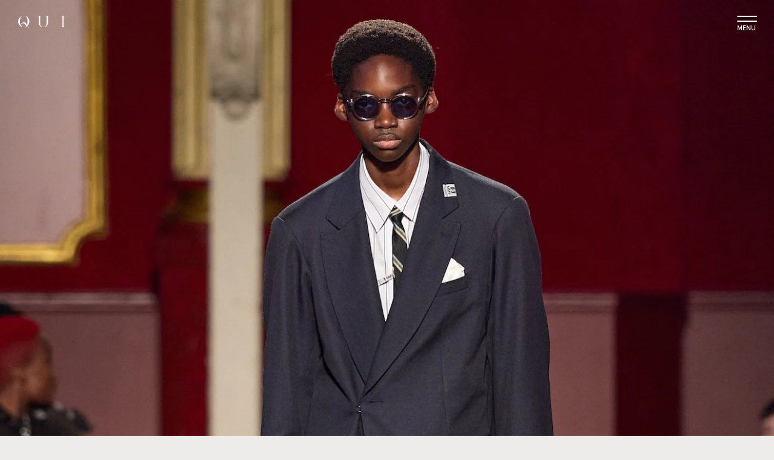

--- FILE ---
content_type: text/html; charset=UTF-8
request_url: https://qui.tokyo/brand/maison-mihara-yasuhiro
body_size: 30878
content:
<!DOCTYPE html>
<html lang="ja" prefix="og: http://ogp.me/ns#">
<head>
    <meta charset="UTF-8">
    <meta http-equiv="X-UA-Compatible" content="IE=edge,chrome=1">
    <meta name="keywords" content="">
    <meta name="viewport" content="width=device-width, initial-scale=1, maximum-scale=1">
    <meta name="format-detection" content="telephone=no">

<!-- title/description/OGP -->
<title>Maison MIHARA YASUHIRO | QUI - Fashion & Culture media</title>
  <meta name="description" content="1996年、＜MIHARAYASUHIRO＞を立ち上げる。1999年、現在の(株)ソスウの前身、(有)SOSUを設立。 メンズウェアーラインを東京コレクションにて発表。2000年、＜PUMA＞とのコラボレーションスニーカーを発表。 2004年、ミラノメンズコレクションに初参加。2007年には発表の場をパリに移す。 2010年、自身初のレディースコレクションを東京にて発表。2016年秋冬コレクションより、ブランド名を＜MIHARAYASUHIRO＞ から＜Maison MIHARA YASUHRO＞に変更する。" />
  <meta property="og:description" content="1996年、＜MIHARAYASUHIRO＞を立ち上げる。1999年、現在の(株)ソスウの前身、(有)SOSUを設立。 メンズウェアーラインを東京コレクションにて発表。2000年、＜PUMA＞とのコラボレーションスニーカーを発表。 2004年、ミラノメンズコレクションに初参加。2007年には発表の場をパリに移す。 2010年、自身初のレディースコレクションを東京にて発表。2016年秋冬コレクションより、ブランド名を＜MIHARAYASUHIRO＞ から＜Maison MIHARA YASUHRO＞に変更する。" />
<meta property="og:type" content="article" />
<meta property="og:title" content="Maison MIHARA YASUHIRO | QUI - Fashion & Culture media" />

<meta property="og:url" content="https://qui.tokyo/brand/maison-mihara-yasuhiro" />
<meta property="og:site_name" content="QUI - Fashion & Culture media" />
<meta property="og:image" content="https://qui.tokyo/wp-content/uploads/2022/05/30212451/miharayasuhiro_logo.jpg" />
<meta name="twitter:card" content="summary_large_image" />
<meta name="twitter:site" content="@qui_official" />
<meta name="facebook-domain-verification" content="h0eqowcpckmp12cyhx99vbsvfjvqww" />

<!-- Google Tag Manager -->
<script>(function(w,d,s,l,i){w[l]=w[l]||[];w[l].push({'gtm.start':
new Date().getTime(),event:'gtm.js'});var f=d.getElementsByTagName(s)[0],
j=d.createElement(s),dl=l!='dataLayer'?'&l='+l:'';j.async=true;j.src=
'https://www.googletagmanager.com/gtm.js?id='+i+dl;f.parentNode.insertBefore(j,f);
})(window,document,'script','dataLayer','GTM-TXSNV36');</script>
<!-- End Google Tag Manager -->

<script>
window.WebFontConfig = {
  google: { families: ['Noto+Sans+JP:100,300.400,500,700,900', 'Noto+Serif+JP:200,300,400,500,600,700,900', 'Roboto+Condensed:300,300i,400,400i,700,700i'] },
  active: function() {
    sessionStorage.fonts = true;
  }
};

(function() {
  var wf = document.createElement('script');
  wf.src = 'https://ajax.googleapis.com/ajax/libs/webfont/1.6.26/webfont.js';
  wf.type = 'text/javascript';
  wf.async = 'true';
  var s = document.getElementsByTagName('script')[0];
  s.parentNode.insertBefore(wf, s);
})();
</script>
    <link rel="stylesheet" href="//cdn.jsdelivr.net/npm/slick-carousel@1.8.1/slick/slick.css">
    <link rel="stylesheet" href="//cdn.jsdelivr.net/npm/slick-carousel@1.8.1/slick/slick-theme.css">

    <link rel="stylesheet" href="https://qui.tokyo/wp-content/themes/qui/css/common.css?20220215">





    <link rel="stylesheet" href="//cdn.jsdelivr.net/npm/slick-carousel@1.8.1/slick/slick.css">
    <link rel="stylesheet" href="//cdn.jsdelivr.net/npm/slick-carousel@1.8.1/slick/slick-theme.css">






<script>
window.addEventListener("pageshow", function(event){
  if (event.persisted) {
    // ここにキャッシュ有効時の処理を書く
    document.body.style.display = "none";
    window.location.reload();
  }
});
</script>

<link rel="stylesheet" href="https://qui.tokyo/wp-content/themes/qui/css/brand.css">
<link rel="stylesheet" href="//cdn.jsdelivr.net/npm/slick-carousel@1.8.1/slick/slick.css">
<link rel="stylesheet" href="//cdn.jsdelivr.net/npm/slick-carousel@1.8.1/slick/slick-theme.css">

<link rel="stylesheet" href="https://qui.tokyo/wp-content/themes/qui/packages/series-slider/dist/style.css">
<link rel="stylesheet" href="https://qui.tokyo/wp-content/themes/qui/packages/sub-drawer/dist/style.css">

<script src="//code.jquery.com/jquery-1.11.0.min.js"></script>

<script src="//cdn.jsdelivr.net/npm/slick-carousel@1.8.1/slick/slick.min.js"></script>

<script>
        $(window).on('orientationchange',function(){
            setTimeout(function(){
                get_vh();
            }, 100);
        });
        window.addEventListener('load', () => {
            setTimeout(function(){
                get_vh();
            }, 100);
        });
        function get_vh() {
            let vh = window.innerHeight * 0.01;
            document.documentElement.style.setProperty('--vh', `${vh}px`);
        }
</script>

<style>
    @media screen and (max-width: 768px) {
        #q_area {
            height: calc(var(--vh, 1vh) * 100 - 65px);
        }
        header .zdo_drawer_menu .zdo_drawer_nav_wrapper {
            /*height: calc(var(--vh, 1vh) * 100 - 65px);*/
            height: 100vh;
        }
        header #search_box {
            height: calc(var(--vh, 1vh) * 100);
        }
    }
</style>

        <script>
            var ajaxurl = 'https://qui.tokyo/wp-admin/admin-ajax.php';
        </script>
    <link rel='dns-prefetch' href='//s.w.org' />
		<!-- This site uses the Google Analytics by MonsterInsights plugin v8.10.1 - Using Analytics tracking - https://www.monsterinsights.com/ -->
		<!-- Note: MonsterInsights is not currently configured on this site. The site owner needs to authenticate with Google Analytics in the MonsterInsights settings panel. -->
					<!-- No UA code set -->
				<!-- / Google Analytics by MonsterInsights -->
				<script type="text/javascript">
			window._wpemojiSettings = {"baseUrl":"https:\/\/s.w.org\/images\/core\/emoji\/12.0.0-1\/72x72\/","ext":".png","svgUrl":"https:\/\/s.w.org\/images\/core\/emoji\/12.0.0-1\/svg\/","svgExt":".svg","source":{"concatemoji":"https:\/\/qui.tokyo\/wp-includes\/js\/wp-emoji-release.min.js?ver=5.2.2"}};
			!function(a,b,c){function d(a,b){var c=String.fromCharCode;l.clearRect(0,0,k.width,k.height),l.fillText(c.apply(this,a),0,0);var d=k.toDataURL();l.clearRect(0,0,k.width,k.height),l.fillText(c.apply(this,b),0,0);var e=k.toDataURL();return d===e}function e(a){var b;if(!l||!l.fillText)return!1;switch(l.textBaseline="top",l.font="600 32px Arial",a){case"flag":return!(b=d([55356,56826,55356,56819],[55356,56826,8203,55356,56819]))&&(b=d([55356,57332,56128,56423,56128,56418,56128,56421,56128,56430,56128,56423,56128,56447],[55356,57332,8203,56128,56423,8203,56128,56418,8203,56128,56421,8203,56128,56430,8203,56128,56423,8203,56128,56447]),!b);case"emoji":return b=d([55357,56424,55356,57342,8205,55358,56605,8205,55357,56424,55356,57340],[55357,56424,55356,57342,8203,55358,56605,8203,55357,56424,55356,57340]),!b}return!1}function f(a){var c=b.createElement("script");c.src=a,c.defer=c.type="text/javascript",b.getElementsByTagName("head")[0].appendChild(c)}var g,h,i,j,k=b.createElement("canvas"),l=k.getContext&&k.getContext("2d");for(j=Array("flag","emoji"),c.supports={everything:!0,everythingExceptFlag:!0},i=0;i<j.length;i++)c.supports[j[i]]=e(j[i]),c.supports.everything=c.supports.everything&&c.supports[j[i]],"flag"!==j[i]&&(c.supports.everythingExceptFlag=c.supports.everythingExceptFlag&&c.supports[j[i]]);c.supports.everythingExceptFlag=c.supports.everythingExceptFlag&&!c.supports.flag,c.DOMReady=!1,c.readyCallback=function(){c.DOMReady=!0},c.supports.everything||(h=function(){c.readyCallback()},b.addEventListener?(b.addEventListener("DOMContentLoaded",h,!1),a.addEventListener("load",h,!1)):(a.attachEvent("onload",h),b.attachEvent("onreadystatechange",function(){"complete"===b.readyState&&c.readyCallback()})),g=c.source||{},g.concatemoji?f(g.concatemoji):g.wpemoji&&g.twemoji&&(f(g.twemoji),f(g.wpemoji)))}(window,document,window._wpemojiSettings);
		</script>
		<style type="text/css">
img.wp-smiley,
img.emoji {
	display: inline !important;
	border: none !important;
	box-shadow: none !important;
	height: 1em !important;
	width: 1em !important;
	margin: 0 .07em !important;
	vertical-align: -0.1em !important;
	background: none !important;
	padding: 0 !important;
}
</style>
	<link rel='stylesheet' id='wp-block-library-css'  href='https://qui.tokyo/wp-includes/css/dist/block-library/style.min.css?ver=5.2.2' type='text/css' media='all' />
<link rel='stylesheet' id='wp-pagenavi-css'  href='https://qui.tokyo/wp-content/plugins/wp-pagenavi/pagenavi-css.css?ver=2.70' type='text/css' media='all' />
<link rel='https://api.w.org/' href='https://qui.tokyo/wp-json/' />
<link rel="EditURI" type="application/rsd+xml" title="RSD" href="https://qui.tokyo/xmlrpc.php?rsd" />
<link rel="wlwmanifest" type="application/wlwmanifest+xml" href="https://qui.tokyo/wp-includes/wlwmanifest.xml" /> 
<meta name="generator" content="WordPress 5.2.2" />
<link rel="canonical" href="https://qui.tokyo/brand/maison-mihara-yasuhiro" />
<link rel='shortlink' href='https://qui.tokyo/?p=45246' />
<link rel="alternate" type="application/json+oembed" href="https://qui.tokyo/wp-json/oembed/1.0/embed?url=https%3A%2F%2Fqui.tokyo%2Fbrand%2Fmaison-mihara-yasuhiro" />
<link rel="alternate" type="text/xml+oembed" href="https://qui.tokyo/wp-json/oembed/1.0/embed?url=https%3A%2F%2Fqui.tokyo%2Fbrand%2Fmaison-mihara-yasuhiro&#038;format=xml" />
<link rel="icon" href="https://qui.tokyo/wp-content/uploads/2019/04/cropped-Favicon-32x32.png" sizes="32x32" />
<link rel="icon" href="https://qui.tokyo/wp-content/uploads/2019/04/cropped-Favicon-192x192.png" sizes="192x192" />
<link rel="apple-touch-icon-precomposed" href="https://qui.tokyo/wp-content/uploads/2019/04/cropped-Favicon-180x180.png" />
<meta name="msapplication-TileImage" content="https://qui.tokyo/wp-content/uploads/2019/04/cropped-Favicon-270x270.png" />
		<style type="text/css" id="wp-custom-css">
			.youtube {
position: relative;
padding-bottom: 56.25%;
height: 0;
overflow: hidden;
}
.youtube iframe {
position: absolute;
top: 0;
left: 0;
width: 100%;
height: 100%;
}
.instagram-media{
margin:auto!important;
}		</style>
		</head>

<body id="sitetop" class="brand-template-default single single-brand postid-45246">
<!-- Google Tag Manager (noscript) -->
<noscript><iframe src="https://www.googletagmanager.com/ns.html?id=GTM-TXSNV36"
height="0" width="0" style="display:none;visibility:hidden"></iframe></noscript>
<!-- End Google Tag Manager (noscript) -->
    <header>
      <div class="pc">
        <div class="wrap">
          <h1 class="logo">
            <a href="https://qui.tokyo/">
              <img src="https://qui.tokyo/wp-content/themes/qui/img/img_logo.svg" alt="QUI">
            </a>
          </h1>
          <div class="menu_button"><button type="button" class="alpha-menu"><span>MENU</span></button></div>
        </div>
      </div>

      <div id="search_box">
        <div class="search-box-content">
          <div class="box">

            <form method="get" class="search-box-form sp" id="searchform" action="https://qui.tokyo/media/">
              <input type="text" class="s" name="keyword" id="s" placeholder="SEARCH" />
              <button type="submit" class="searchsubmit">
                <img src="https://qui.tokyo/wp-content/themes/qui/img/icon_search_white_02.svg" alt="">
              </button>
            </form>

            <div class="type"> MAGAZINE </div>

            <div class="textarea">
              <form method="get" class="search-box-form pc" id="searchform" action="https://qui.tokyo/media/">
                <input type="text" class="s" name="keyword" id="s" placeholder="SEARCH" />
                <button type="submit" class="searchsubmit">
                  <img src="https://qui.tokyo/wp-content/themes/qui/img/icon_search_white_02.svg" alt="">
                </button>
              </form>
              <section class="category">
                <ul class="list">
                  <li class="item"><a href="/media/">ALL</a></li>
                  <li class="item"><a href="/media?category=feature">FEATURE</a></li>
                  <li class="item"><a href="/media?category=fashion">FASHION</a></li>
                  <li class="item"><a href="/media?category=film">FILM</a></li>
                  <li class="item"><a href="/media?category=music">MUSIC</a></li>
                  <li class="item"><a href="/media?category=art-design">ART/DESIGN</a></li>
                  <li class="item"><a href="/media?category=beauty">BEAUTY</a></li>
                  <li class="item"><a href="/media?category=life-style">LIFE/STYLE</a></li>
                  <li class="item"><a href="/media?category=news">NEWS</a></li>
                  <li class="item"><a href="/media?category=shopping">SHOPPING</a></li>
                  <li class="item"><a href="/brand">BRANDS</a></li>
                  <li class="item"><a href="/collection">COLLECTION</a></li>
                  <li class="item"><a href="/shop">PLACE</a></li>
                  <li class="item"><a href="/creator">CREATOR</a></li>
                  <li class="item"><a href="/models">MODELS</a></li>
                </ul>
              </section>
            </div>

          </div>

          <div class="box">
            <div class="type"> OTHER </div>

            <div class="textarea">
              <section class="category">
                <ul class="list">
                  <li class="item"><a href="/news-release/">NEWS RELEASE</a></li>
                  <li class="item"><a href="https://store.qui.tokyo/" target="_blank">STORE</a></li>
                  <li class="item"><a href="/about">ABOUT</a></li>
                  <li class="item"><a href="http://find-egg.co.jp/" target="_blank">COMPANY</a></li>
                  <li class="item"><a href="/privacypolicy">PRIVACY POLICY</a></li>
                  <li class="item"><a href="/contact">CONTACT</a></li>
                </ul>
              </section>
            </div>

            <div class="bottom-area">


              <section class="sns">
                <div>
                <!-- <div class="line">

                    <a href="/store/line"><img src="https://qui.tokyo/wp-content/themes/qui/img/img_line_friend.svg" alt="LINE友達追加"></a>
                  </div> -->
                  <ul class="list">
                    <li class="item">
                      <a href="https://www.instagram.com/qui_tokyo/" target="_blank" rel="noopener noreferrer">
                        <img src="https://qui.tokyo/wp-content/themes/qui/img/icon-instagram-g.svg" alt="Instagram">
                      </a>
                    </li>
                    <li class="item">
                      <a href="https://mobile.twitter.com/qui_tokyo/" target="_blank" rel="noopener noreferrer">
                        <img src="https://qui.tokyo/wp-content/themes/qui/img/icon-twitter-g.svg" alt="Twitter">
                      </a>
                    </li>
                    <li class="item">
                    <a href="https://lin.ee/gvYYCwB" target="_blank" rel="noopener noreferrer">
                        <img src="https://qui.tokyo/wp-content/themes/qui/img/icon-line-g.svg" alt="Line">
                      </a>
                    </li>
                    <li class="item">
                      <a href="https://pin.it/22MNMNs" target="_blank" rel="noopener noreferrer">
                        <img src="https://qui.tokyo/wp-content/themes/qui/img/icon/pinterest-wt.svg" alt="Pinterest">
                      </a>
                    </li>
                    <li class="item">
                      <a href="https://www.facebook.com/qui.tokyo" target="_blank" rel="noopener noreferrer">
                        <img src="https://qui.tokyo/wp-content/themes/qui/img/icon/facebook-wt.svg" alt="Facebook">
                      </a>
                    </li>
                    <li class="item">
                    <a href="https://vt.tiktok.com/ZSeuqE8Xg/" target="_blank" rel="noopener noreferrer">
                        <img src="https://qui.tokyo/wp-content/themes/qui/img/icon/tiktok-wt.svg" alt="Tiktok">
                      </a>
                    </li>
                  </ul>

                  <div class="menu-copyright">&copy; 2026 FIND EGG Inc.</div>
                </div>
              </section>
            </div>
          </div>
        </div>
      </div>
    </header>


    
<link rel="stylesheet" href="https://qui.tokyo/wp-content/themes/qui/css/single-brand.css">
<main class="single-wrap">
                  <img class="pc-mv" src="https://qui.tokyo/wp-content/uploads/2022/05/26145703/6977022e19d60.webp" />
          <img class="sp-mv" src="https://qui.tokyo/wp-content/uploads/2022/05/26145703/6977022e19d60.webp" />
          <div class="article-wrap">
    <div class="container">
      <section class="breadcrumbs">
        <ul>
            <li> <a href="/">TOP</a> </li>
            <li> <a href="/media/brand">BRANDS</a> </li>
            <li> Maison MIHARA YASUHIRO </li>
        </ul>
      </section>
      <div class="title-divider"></div>
      <article>
        <h1> Maison MIHARA YASUHIRO </h1>
        <div class="kana">メゾン ミハラヤスヒロ</div>
        <div class="info">1996年-</div>
        <div class="info">Designer - 三原 康裕</div>
        <section class="discription">
          1996年、＜MIHARAYASUHIRO＞を立ち上げる。1999年、現在の(株)ソスウの前身、(有)SOSUを設立。 メンズウェアーラインを東京コレクションにて発表。2000年、＜PUMA＞とのコラボレーションスニーカーを発表。 2004年、ミラノメンズコレクションに初参加。2007年には発表の場をパリに移す。 2010年、自身初のレディースコレクションを東京にて発表。2016年秋冬コレクションより、ブランド名を＜MIHARAYASUHIRO＞ から＜Maison MIHARA YASUHRO＞に変更する。        </section>
       
                        <section class="collections">
              <h2> Collections </h2>
              <ul class="list">
                                      <li class="item">
                      <a href="https://qui.tokyo/collection/maison-mihara-yasuhiro-2026aw-collection-runway">
                        <img src="https://qui.tokyo/wp-content/uploads/2022/05/26145703/6977022e19d60.webp" />
                        <div class="caption">Maison MIHARA YASUHIRO 2026AW COLLECTION RUNWAY</div>
                      </a>
                  </li>
                                      <li class="item">
                      <a href="https://qui.tokyo/collection/maison-mihara-yasuhiro-2026ss-collection-runway">
                        <img src="https://qui.tokyo/wp-content/uploads/2025/06/28034831/685ee77f022a4.webp" />
                        <div class="caption">Maison MIHARA YASUHIRO 2026SS COLLECTION RUNWAY</div>
                      </a>
                  </li>
                                      <li class="item">
                      <a href="https://qui.tokyo/collection/maison-mihara-yasuhiro-2025ss-womens-collection">
                        <img src="https://qui.tokyo/wp-content/uploads/2025/01/31190336/679c9ff780c25.webp" />
                        <div class="caption">Maison MIHARA YASUHIRO 2025SS WOMEN’S COLLECTION</div>
                      </a>
                  </li>
                                      <li class="item">
                      <a href="https://qui.tokyo/collection/maison-mihara-yasuhiro-2025ss-collection-look">
                        <img src="https://qui.tokyo/wp-content/uploads/2025/01/31190041/679c9f48dce6b.webp" />
                        <div class="caption">Maison MIHARA YASUHIRO 2025SS COLLECTION</div>
                      </a>
                  </li>
                                      <li class="item">
                      <a href="https://qui.tokyo/collection/maison-mihara-yasuhiro-2025aw-collection-runway">
                        <img src="https://qui.tokyo/wp-content/uploads/2022/05/27153145/67972850a9618.webp" />
                        <div class="caption">Maison MIHARA YASUHIRO 2025AW COLLECTION RUNWAY</div>
                      </a>
                  </li>
                                      <li class="item">
                      <a href="https://qui.tokyo/collection/maison-mihara-yasuhiro-2025ss-collection">
                        <img src="https://qui.tokyo/wp-content/uploads/2024/06/25162545/667a70f88b1eb.jpg" />
                        <div class="caption">Maison MIHARA YASUHIRO 2025SS COLLECTION</div>
                      </a>
                  </li>
                                      <li class="item">
                      <a href="https://qui.tokyo/collection/maisonmiharayasuhiro-2024aw-collection">
                        <img src="https://qui.tokyo/wp-content/uploads/2024/01/22215045/65ae64a52bc56.webp" />
                        <div class="caption">Maison MIHARA YASUHIRO 2024AW COLLECTION</div>
                      </a>
                  </li>
                                      <li class="item">
                      <a href="https://qui.tokyo/collection/maison-mihara-yasuhiro-2024ss-womens-collection">
                        <img src="https://qui.tokyo/wp-content/uploads/2023/10/17135154/652e12e9d95c1.webp" />
                        <div class="caption">Maison MIHARA YASUHIRO 2024SS WOMEN'S COLLECTION</div>
                      </a>
                  </li>
                                      <li class="item">
                      <a href="https://qui.tokyo/collection/maison-mihara-yasuhiro-2024ss-collection">
                        <img src="https://qui.tokyo/wp-content/uploads/2023/06/27131834/649a6319c1b54.webp" />
                        <div class="caption">Maison MIHARA YASUHIRO 2024SS COLLECTION</div>
                      </a>
                  </li>
                                      <li class="item">
                      <a href="https://qui.tokyo/collection/maison-mihara-yasuhiro-womens-2023aw-collection">
                        <img src="https://qui.tokyo/wp-content/uploads/2023/05/18085931/64656a634ba20.webp" />
                        <div class="caption">Maison MIHARA YASUHIRO WOMEN’S 2023AW COLLECTION</div>
                      </a>
                  </li>
                                      <li class="item">
                      <a href="https://qui.tokyo/collection/maison-mihara-yasuhiro-2023aw-collection">
                        <img src="https://qui.tokyo/wp-content/uploads/2023/01/27114530/63d33aca3cc0c.webp" />
                        <div class="caption">Maison MIHARA YASUHIRO 2023AW COLLECTION</div>
                      </a>
                  </li>
                                      <li class="item">
                      <a href="https://qui.tokyo/collection/maison-mihara-yasuhiro-2023ss-collection">
                        <img src="https://qui.tokyo/wp-content/uploads/2022/06/27181447/fe44fdbf21983d4a739b980abddb9990.webp" />
                        <div class="caption">Maison MIHARA YASUHIRO 2023SS COLLECTION</div>
                      </a>
                  </li>
                                      <li class="item">
                      <a href="https://qui.tokyo/collection/maison-mihara-yasuhiro-womens-2022aw-collection">
                        <img src="https://qui.tokyo/wp-content/uploads/2022/05/30212911/08754cf086ae47fb62514644fe5d3304.jpeg" />
                        <div class="caption">Maison MIHARA YASUHIRO WOMEN'S 2022AW COLLECTION</div>
                      </a>
                  </li>
                                  </ul>
            </section>
                        
        <section class="stories">
          <h2> Brand Stories </h2>
          <div class="archive-list">
                              </div>
        </section>
        <div class="btn_black sans">
          <a href="/media/brand">
            ブランド一覧を見る
          </a>
        </div>
      </article>
    </div>
  </div>
</main>
        
<link rel="stylesheet" href="https://qui.tokyo/wp-content/themes/qui/css/footer.css">
<footer>


<div id="footer-navigation">
<div class="link "><a class="animation1" href='/media?category=feature'><span class='text'>FEATURE</span><img src="https://qui.tokyo/wp-content/themes/qui/img/footer/link-feature-min.jpg"></a></div>
<div class="link "><a class="animation2" href='/media?category=fashion'><span class='text'>FASHION</span><img src="https://qui.tokyo/wp-content/themes/qui/img/footer/link-fashion-min.jpg"></a></div>

<div class="link "><a class="animation3" href='/media?category=film'><span class='text'>FILM</span><img src="https://qui.tokyo/wp-content/themes/qui/img/footer/link-film-min.jpg"></a></div>
<div class="link "><a class="animation4" href='/media?category=music'><span class='text'>MUSIC</span><img src="https://qui.tokyo/wp-content/themes/qui/img/footer/link-music-min.jpg"></a></div>
<div class="link "><a class="animation5" href='/media?category=art-design'><span class='text'>ART/DESIGN</span><img src="https://qui.tokyo/wp-content/themes/qui/img/footer/link-art-design-min.jpg"></a></div>
<div class="link "><a class="animation6" href='/media?category=beauty'><span class='text'>BEAUTY</span><img src="https://qui.tokyo/wp-content/themes/qui/img/footer/link-beauty-min.jpg"></a></div>
<div class="link "><a class="animation7" href='/media?category=life-style'><span class='text'>LIFE/STYLE</span><img src="https://qui.tokyo/wp-content/themes/qui/img/footer/link-life-style-min.jpg"></a></div>

<div class="link "><a class="animation8" href='/media?category=news'><span class='text'>NEWS</span><img src="https://qui.tokyo/wp-content/themes/qui/img/footer/link-news-min.jpg"></a></div>
<div class="link "><a class="animation9" href='/media?category=shopping'><span class='text'>SHOPPING</span><img src="https://qui.tokyo/wp-content/themes/qui/img/footer/link-store-min.jpg"></a></div>
<div class="link "><a class="animation10" href='/brand'><span class='text'>BRAND</span><img src="https://qui.tokyo/wp-content/themes/qui/img/footer/link-brand-min.jpg"></a></div>
<div class="link "><a class="animation11" href='/collection'><span class='text'>COLLECTION</span><img src="https://qui.tokyo/wp-content/themes/qui/img/footer/link-collection-min.jpg"></a></div>


</div>


  <div class="foot_sns">
    <div class="sns_box"> 
      <a href="https://www.instagram.com/qui_tokyo/" target="_blank" rel="noopener noreferrer"><img src="https://qui.tokyo/wp-content/themes/qui/img/icon-instagram.svg" alt="Instagram"></a>
      <a href="https://mobile.twitter.com/qui_tokyo/" target="_blank" rel="noopener noreferrer"><img src="https://qui.tokyo/wp-content/themes/qui/img/icon-twitter.svg" alt="Twitter"></a>
      <a href="https://lin.ee/gvYYCwB" target="_blank" rel="noopener noreferrer"><img src="https://qui.tokyo/wp-content/themes/qui/img/icon-line.svg" alt="Line"></a>
      <a href="https://pin.it/22MNMNs" target="_blank" rel="noopener noreferrer"><img src="https://qui.tokyo/wp-content/themes/qui/img/icon/pinterest.svg" alt="Pinterest"></a>
      <a href="https://www.facebook.com/qui.tokyo" target="_blank" rel="noopener noreferrer"><img src="https://qui.tokyo/wp-content/themes/qui/img/icon/facebook.svg" alt="Facebook"></a>
      <a href="https://vt.tiktok.com/ZSeuqE8Xg/" target="_blank" rel="noopener noreferrer"><img src="https://qui.tokyo/wp-content/themes/qui/img/icon/tiktok.svg" alt="Tiktok"></a>
    </div>
  </div>


<div id="footer-navigation-top">
  <ul>
    <li><a href="/news-release">ニュースリリースなど情報の送付先</a></li>
    <li><a href="/production-request">広告、タイアップに関するお問い合わせ</a></li>
    <li><a href="https://forms.gle/kt3a58ibXykAA52V9" target="_blank">クリエイター応募</a></li>
  </ul>
</div> 


<div class="foot_linkarea_container">
  <div class="foot_linkarea">
      <ul>
          <li><a href="https://qui.tokyo/about">QUIについて</a></li>
      </ul>
      <ul>
          <li><a href="/privacypolicy">プライバシーポリシー</a></li>
      </ul>
      <ul>
          <li><a href="http://find-egg.co.jp/" target="_blank" rel="noopener noreferrer">会社概要</a></li>
      </ul>
      <ul>
        <li><a href="/contact">お問い合わせ</a></li>
      </ul>
      <ul>
          <li><a href="https://store.qui.tokyo" target="_blank" rel="noopener noreferrer">QUIストア</a></li>
      </ul>
  </div>
</div>

<div class="foot_linkarea_sp">
    <ul>
      <li><a href="https://qui.tokyo/about">QUIについて</a></li>
          
      <li><a href="/privacypolicy">プライバシーポリシー</a></li>
      <li><a href="http://find-egg.co.jp/" target="_blank" rel="noopener noreferrer">会社概要</a></li>
      <li><a href="/contact">お問い合わせ</a></li>
      <li><a href="https://store.qui.tokyo" target="_blank" rel="noopener noreferrer">QUIストア</a></li>
    </ul>
</div>

<div class="foot_menu">
    <div class="wrap">
        <p class="copyright">&copy; 2026 FIND EGG Inc.</p>
    </div>
</div>
</footer>


<script src="https://qui.tokyo/wp-content/themes/qui/js/common.js"></script>
<script>

  $('.article-carousel').slick({
    slidesToShow: 3,
    slidesToScroll: 1,
    //autoplay: true,
    //autoplaySpeed: 2000,
    responsive: [
      {
        breakpoint: 768,
        settings: {
          slidesToShow: 2,
          slidesToScroll:1
        }
      },
      {
        breakpoint: 480,
        settings: {
          //arrows: false,
          slidesToShow: 1,
          slidesToScroll: 1
        }
      }
    ]
  });

</script>
<style>
  .article-carousel .slick-prev:before,
  .article-carousel .slick-next:before {
    color: black;
  }
  .article-carousel {
    margin-bottom: 20px;
    margin-left: 49px;
  }
  @media screen and (max-width:768px) {
    .article-carousel {
      margin-left: 20px;
    }
  }
  @media screen and (max-width:480px) {
   .slick-next {
      right: -17px;
    }
   .slick-prev {
      left: -17px;
    }
  }
</style>
<script type='text/javascript' src='https://qui.tokyo/wp-includes/js/wp-embed.min.js?ver=5.2.2'></script>


<script src="https://qui.tokyo/wp-content/themes/qui/packages/series-slider/dist/bundle.js"></script>
<script src="https://qui.tokyo/wp-content/themes/qui/packages/sub-drawer/dist/bundle.js"></script>

</body>
</html>


--- FILE ---
content_type: text/css
request_url: https://qui.tokyo/wp-content/themes/qui/packages/sub-drawer/dist/style.css
body_size: 811
content:
.sub-drawer{height:100%;left:0;pointer-events:none;position:fixed;top:0;transition:visibility 0s .4s;visibility:hidden;width:100%;z-index:1041}.sub-drawer.-open{pointer-events:all;transition:visibility 0s;visibility:visible}.sub-drawer .sub-drawer_overlay{background:hsla(0,0%,4%,.65);height:100%;opacity:0;position:absolute;transition:opacity .4s;width:100%}.-open.sub-drawer .sub-drawer_overlay{opacity:1}.sub-drawer .sub-drawer_panel{bottom:0;box-sizing:border-box;max-width:460px;position:absolute;right:0;top:0;transform:translateX(100%);transition:transform .4s;width:100%}.-open.sub-drawer .sub-drawer_panel{transform:translateX(0)}.sub-drawer .sub-drawer_close-button{border:0;cursor:pointer;padding:10px;position:absolute;right:10px;top:10px;z-index:1}.sub-drawer .sub-drawer_close-button:before{background:url("data:image/svg+xml;charset=utf-8,%3Csvg height='128' width='128' xmlns='http://www.w3.org/2000/svg'%3E%3Cpath fill='%23939da5' d='M122.58 104.88a4.25 4.25 0 0 1 1.24 3 4.15 4.15 0 0 1-1.24 3l-11.7 11.76a4.18 4.18 0 0 1-3 1.25 4.36 4.36 0 0 1-3-1.25L64 81.74l-40.83 41a4.1 4.1 0 0 1-3 1.25 4.32 4.32 0 0 1-3-1.25L5.37 111a4.24 4.24 0 0 1-1.25-3 4.15 4.15 0 0 1 1.25-3l41-41.17L5.26 23.12a4.35 4.35 0 0 1 0-6.12L17 5.25a4.31 4.31 0 0 1 6.07 0L64 45.72l41-40.47a4.31 4.31 0 0 1 6.07 0L122.74 17a4.35 4.35 0 0 1 0 6.12L81.65 63.76z'/%3E%3C/svg%3E") 0 0/100% 100%;content:"";display:block;height:20px;width:20px}.sub-drawer .sub-drawer_panel-inner{background:#fff;box-shadow:0 0 10px hsla(0,0%,4%,.7);box-sizing:border-box;color:#000;font-size:16px;font-weight:400;height:100%;line-height:1.6;overflow:auto;padding:50px}.sub-drawer .sub-drawer_heading{border-bottom:3px solid;font-weight:700;margin:26px 0 20px}.sub-drawer .sub-drawer_heading:first-of-type{margin-top:0}.sub-drawer .sub-drawer_nav-list{color:#555;list-style:none;margin:0;padding:0}.sub-drawer .sub-drawer_nav-list li{margin:20px 0}.sub-drawer .sub-drawer_nav-list a{color:inherit;text-decoration:none}@media(max-width:640px){.sub-drawer .sub-drawer_panel-inner{padding-left:20px;padding-right:20px}}

.list-group-item{
	margin: 10px 0;
}

--- FILE ---
content_type: text/css
request_url: https://qui.tokyo/wp-content/themes/qui/css/single-brand.css
body_size: 1814
content:
.single-wrap {
  width: 100vw;
  overflow: hidden;
  margin-bottom: 120px;
  background: #EDEBEA;
}

.single-wrap a {
  text-decoration:underline;
}
.single-wrap a:hover {
  opacity: 1;
  transition: transform .3s ease-out;
}
.single-wrap a:hover .thumbnail{
  opacity: 1;
  transform: scale(1.1);
  transition: transform .3s ease-out;
}
.single-wrap a:hover .title{
  text-decoration: underline;
}
.single-wrap .menu {
  background: #FFF;
}
.single-wrap .menu ul {
  display: flex;
  max-width: 1200px;
  width: 100vw;
  margin: 0 auto;
}
.single-wrap .menu ul li a {
  display: block;
  font-weight: bold;
  font-size: 1.5rem;
  text-decoration: none;
  line-height:1.5rem;
  padding: 20px 23px 20px 0;
}
.single-wrap .pc-mv{
  width: 100%;
}
.single-wrap .sp-mv{
  display:none;
}

.single-wrap .article-wrap {
  padding: 0 10%;
  width: 100%;
  background-color: #EDEBEA;
  position: relative;
}

.single-wrap .container {
  line-height: 1em;
  margin-right: 4%;
  margin-left: 4%;
}
.single-wrap .container .title-divider {
  background: #898889;
  height: 1px;
  width: 80px;
  margin: 34px 0 0;
}
.single-wrap .breadcrumbs {
  margin: 57px auto 0;
}
.single-wrap .breadcrumbs ul {
  display: flex;
}
.single-wrap .breadcrumbs ul li {
  display: flex;
  font-size: 1.2rem;
}
.single-wrap .breadcrumbs ul li + li:before {
  content: '>';
  padding: 0 15px;
  font-size: 1.5rem;
  font-weight: 100;
}
.single-wrap .breadcrumbs ul li a {
  display: block;
  font-weight: bold;
  display: -webkit-box;
  overflow: hidden; -webkit-line-clamp: 3;
  -webkit-box-orient: vertical;
}
.single-wrap article {
  font-size: 1.2rem;
  line-height: 2.6;
}
.single-wrap article h1 {
  font-family: 'Roboto Condensed', sans-serif;
  font-size: 34px;
  font-weight: bold;
  line-height: 1em;
  margin: 34px 0 0;
}
.single-wrap article .info {
  color: #263238;
  font-size: 1.1rem;
  font-family: 'Noto Serif JP' , sans-serif;
  letter-spacing: 0.2rem;
  line-height: 1em;
  margin: 34px 0 0;
}
.single-wrap article .info + .info {
  margin: 10px 0 0;
}
.single-wrap article .kana {
  font-size: 1.1rem;
  letter-spacing: 0.2rem;
  margin-top: 17px;
  line-height: 1em;
}
.single-wrap article .discription {
  font-size: 12px;
  line-height: 2em;
  margin-top: 34px;
}
.single-wrap article .collections h2 {
  font-family: 'Noto Serif JP' , sans-serif;
  font-size: 20px;
  font-weight: 300;
  line-height: 1em;
  letter-spacing: 0.5rem;
  margin-top: 34px;
  padding-left: 45px;
  position: relative;
  overflow: hidden;
}
.single-wrap article .collections h2:before {
  content: '';
  background: #898889;
  position: absolute;
  top: 11px;
  left: 0;
  width: 35px;
  height: 1px;
}
.single-wrap article .collections h2:after {
  content: '';
  background: #898889;
  position: absolute;
  top: 11px;
  left: 213px;
  width: 100%;
  height: 1px;
}
.single-wrap article .collections .list {
  display: flex;
  flex-wrap: wrap;
}
.single-wrap article .collections .list .item {
  width: calc(50% - 22.5px);
  margin-top: 45px;
}
.single-wrap article .collections .list .item:nth-child(odd){
  margin-right: 45px;
}
.single-wrap article .collections .list .item a {
  text-decoration: none;
}
.single-wrap article .collections .list .item .caption {
  line-height: 1em;
  text-align: center;
}
.single-wrap article .collections .list .item img {
  width: 100%;
}

.single-wrap article .stories h2 {
  font-family: 'Noto Serif JP' , sans-serif;
  font-size: 20px;
  font-weight: 300;
  line-height: 1em;
  letter-spacing: 0.5rem;
  margin-top: 92px;
  padding-left: 45px;
  position: relative;
  overflow: hidden;
}
.single-wrap article .stories h2:before {
  content: '';
  background: #898889;
  position: absolute;
  top: 11px;
  left: 0;
  width: 35px;
  height: 1px;
}
.single-wrap article .stories h2:after {
  content: '';
  background: #898889;
  position: absolute;
  top: 11px;
  left: 243px;
  width: 100%;
  height: 1px;
}
.single-wrap article .stories h2.creation:after {
  left: 174px;
}

.single-wrap article .photos {
  margin-top: 92px;
}
.single-wrap article .photos ul.photo-list {
  display: flex;
  flex-wrap: wrap;
  margin: 0 -1%;
}
.single-wrap article .photos ul.photo-slider {
  display: none;
}
.single-wrap article .photos ul.photo-list li {
  width: 23%;
  margin: 1%;
}
.single-wrap article .photos ul li a img {
  width: 100%;
}
.single-wrap article .photos ul li a {
  display: block;
  width: 100%;
  height: 0;
  padding-bottom: 100%;
  background-size: cover;
  background-position:center center;
}
.single-wrap article .credit {
    margin-top: 54px;
    border-top: 1px solid #595859;
    border-bottom: 1px solid #595859;
    padding: 54px 0;
}
.single-wrap article .credit .profession{
    font-style:italic;
    font-weight: 300;
}
.single-wrap article .credit .name {
    font-weight:bold;
}

.single-wrap .recommend-box {
  margin-top: 92px;
}
.single-wrap h2.recommend {
  display: flex;
  align-items: center;
  font-family: 'Noto Serif JP' , sans-serif;
  font-size: 1.8rem;
  letter-spacing: 0.8rem;
  margin-bottom: 46px;
  white-space: nowrap;
}
.single-wrap h2.recommend:before {
  content: '';
  height: 1px;
  width: 100px;
  background: #595859;
  display: block;
  margin-right: 15px;
}


.single-wrap .stories a {
  text-decoration: none;
}
.single-wrap .stories .archive-list {
  display: flex;
  flex-wrap: wrap;
  margin-right: -4%;
  margin-left: -4%;
}
.single-wrap .stories .archive-list article {
  position: relative;
  display: block;
  margin: 76px 4% 0;
  width: 25.3%;
}
.single-wrap .stories .archive-list article a {
  position: relative;
  display: block;
}
.single-wrap .stories .archive-list article .thumbnail-wrap {
  overflow: hidden;
}
.single-wrap .stories .archive-list article .thumbnail {
  width: 100%;
  height: 0;
  padding-bottom: 100%;
  background-size: cover;
  background-position:center center;
}
.single-wrap .stories .archive-list article .textarea {
    display: flex;
    margin-top: 18px;
    height: 68px;
}
.single-wrap .stories .archive-list article .textarea .title {
  position: relative;
  width: 100%;
  font-family: 'Roboto Condensed', 'Hiragino Kaku Gothic ProN';
  font-weight: bold;
  line-height: 22px;
  letter-spacing: 2px;
  text-align: left;
  display: -webkit-box;
  overflow: hidden;
  -webkit-line-clamp: 2;
  -webkit-box-orient: vertical;
  padding: 0 0 0px 18px;
  font-size: 12px;
  color: #303030;
}
.single-wrap .stories .archive-list article .textarea .type {
  font-weight: bold;
  writing-mode: vertical-rl;
  text-align: left;
  font-family: 'Roboto Condensed';
  font-size: 9px;
  letter-spacing: 0.89px;
  color: #303030;
  border-right: 1px solid #999;
  padding: 1px 18px 0 0;
  margin-top: 4.5px;
  line-height: 1em;
}
.single-wrap .stories .archive-list article .textarea .publish-date {
  font-family: 'Roboto Condensed';
  font-size: 9px;
  letter-spacing: 0.89px;
  color: #546E7A;
  padding-left: 18px;
  padding-top: 12px;
  font-weight: 300;
  line-height: 1em;
}



.btn_black a {
  margin-top: 57px;
  text-decoration:none;
}

@media screen and (max-width: 1200px) and (min-width: 769px) {
  .page-archive-wrap .menu ul li a {
    font-size: 1.3rem;
}
  .page-archive-wrap .menu ul {
    margin: 0 6% 0;
  }
}
@media screen and (max-width: 900px) {
  .page-archive-wrap .menu ul {
    margin: 0 2% 0;
  }
}
@media screen and (max-width: 768px) {
  .single-wrap {
    margin-bottom: 92px;
  }
  .single-wrap .article-wrap {
    width: 100vw;
    margin: 0 auto;
    padding: 0;
  }
  .single-wrap .container {
    width: 100%;
    margin: 0 auto;
    padding: 0 0;
  }
  .single-wrap .container article {
    width: 100vw;
    padding: 0 20px;
  }
  .single-wrap .breadcrumbs {
    margin: 39px auto 0;
    padding: 0 20px;
  }
  .single-wrap .container .title-divider {
    margin: 20px 20px 0;
  }
  .single-wrap article h1 {
    margin: 20px 0 0;
    line-height: 1em;
  }
  .single-wrap article .kana {
    margin-top: 20px;
  }
  .single-wrap article .info {
    margin: 20px 0 0;
  }
  .single-wrap article .info + .info {
    margin: 10px 0 0;
  }
  .single-wrap article .discription {
    font-size: 12px;
    line-height: 2em;
    margin-top: 33px;
  }
  .single-wrap article .collections h2 {
    margin-top: 39px;
  }
  .single-wrap article .collections .list {
    display: block;
  }
  .single-wrap article .collections .list .item {
    width: 100%;
    margin-top: 46px;
  }
  .single-wrap article .collections .list .item:nth-child(odd){
    margin-right: 0;
  }
  .single-wrap article .stories h2 {
    margin-top: 92px;
  }

  .single-wrap .stories .archive-list{
    padding: 0;
    margin-top: 36px;
  }
  .single-wrap .stories .archive-list.news {
    border-top: 2px solid #CDCCCB;
    border-bottom: 2px solid #CDCCCB;
    margin-bottom: 52px;
  }
  .single-wrap .stories .archive-list article {
    position: relative;
    width: calc(50% - 20px);
    margin: 10px;
    padding: 0 0 40px;
  }
  .single-wrap .stories .archive-list article .textarea { 
    height: auto;
    margin: 0;
  }
  .single-wrap .stories .archive-list article .textarea .type {
      margin: unset;
      padding: 0 18px 0 18px;
      height: 68px;
      margin-top: 6px;
  }
  .single-wrap .stories .archive-list article .textarea .title {
    font-size : 13px;
    color : #303030;    
    padding: 0;
    margin: unset;
    line-height : 26.99px;
    -webkit-line-clamp: 4;
    height: 110px;
    word-break: break-all;
  }
  .single-wrap .stories .archive-list article .textarea .publish-date {
    margin: 18px 0 10px;
    font-size: 11px;
    padding: 0px;
  }

  .btn_black a {
    margin-top: 57px;
  }
}
